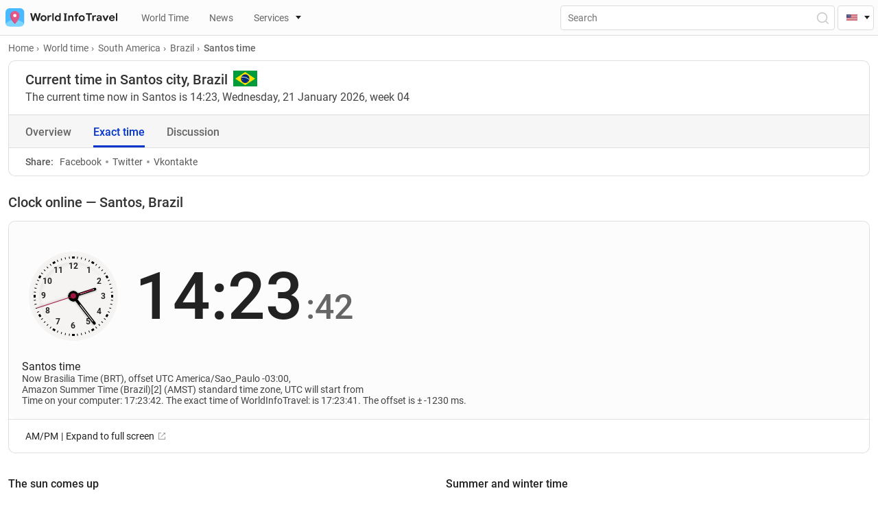

--- FILE ---
content_type: image/svg+xml
request_url: https://worldinfotravel.com/wp-content/themes/wit/img/to-top.svg
body_size: 36
content:
<svg width="40" height="40" xmlns="http://www.w3.org/2000/svg"><g id="Page-4" stroke="none" stroke-width="1" fill="none" fill-rule="evenodd"><g id="Статическая" transform="translate(-1270 -4635)"><g id="Group-12" transform="translate(0 4549)"><g id="fab-copy" transform="translate(1270 86)"><circle id="bg" fill="#FFF" cx="20" cy="20" r="20"/><path d="M25 16a.997.997 0 01.993.883L26 17l-.001.017.001 9.98a.999.999 0 11-2 0L23.999 18h-8.997a.999.999 0 110-2H25z" id="icon-arrow" fill="#000" transform="rotate(-45 20 22)"/></g></g></g></g></svg>

--- FILE ---
content_type: image/svg+xml
request_url: https://worldinfotravel.com/wp-content/themes/wit/img/countries/br.svg
body_size: 856
content:
<svg xmlns="http://www.w3.org/2000/svg" xmlns:xlink="http://www.w3.org/1999/xlink" viewBox="-2100 -1470 4200 2940"><defs><path id="i" fill-rule="evenodd" d="M-31.5 0h33a30 30 0 0030-30v-10a30 30 0 00-30-30h-33zm13-13h19a19 19 0 0019-19v-6a19 19 0 00-19-19h-19z"/><path id="j" transform="translate(-31.5)" d="M0 0h63v-13H12v-18h40v-12H12v-14h48v-13H0z"/><path id="l" d="M-26.3 0h52.5v-12h-40.5v-16h33v-12h-33v-11H25v-12h-51.3z"/><path id="k" d="M-31.5 0h12v-48l14 48h11l14-48V0h12v-70H14L0-22l-14-48h-17.5z"/><path id="a" fill-rule="evenodd" d="M0 0a31.5 35 0 000-70A31.5 35 0 000 0m0-13a18.5 22 0 000-44 18.5 22 0 000 44"/><path id="c" fill-rule="evenodd" d="M-31.5 0h13v-26h28a22 22 0 000-44h-40zm13-39h27a9 9 0 000-18h-27z"/><path id="n" d="M-15.8-22c0 7 6.8 10.5 16.8 10.5s14.7-3.3 14.8-7.8c0-14.2-46.8-5.2-46.5-30.2C-30.6-71-6-70 3-70s26 4 25.8 21.3H13.4c0-7.5-7-10.3-15-10.3-7.8 0-13.3 1.3-13.3 8.5-.2 11.8 46.3 4 46.3 28.8C31.5-3.6 13.5 0 0 0c-11.5 0-31.6-4.5-31.5-22z"/><use id="o" xlink:href="#f" transform="scale(31.5)"/><use id="p" xlink:href="#f" transform="scale(26.25)"/><use id="r" xlink:href="#f" transform="scale(21)"/><use id="q" xlink:href="#f" transform="scale(15)"/><use id="s" xlink:href="#f" transform="scale(10.5)"/><g id="m"><clipPath id="b"><path d="M-31.5 0v-70h63V0zM0-47v12h31.5v-12z"/></clipPath><use xlink:href="#a" clip-path="url(#b)"/><path d="M5-35h26.5v10H5z"/><path d="M21.5-35h10V0h-10z"/></g><g id="h"><use xlink:href="#c"/><path d="M28 0c0-10 0-32-15-32H-6c22 0 22 22 22 32"/></g><g id="f" fill="#fff"><g id="e"><path id="d" transform="rotate(18 0 -1)" d="M0-1v1h.5"/><use xlink:href="#d" transform="scale(-1 1)"/></g><use xlink:href="#e" transform="rotate(72)"/><use xlink:href="#e" transform="rotate(-72)"/><use xlink:href="#e" transform="rotate(144)"/><use xlink:href="#e" transform="rotate(216)"/></g></defs><rect y="-50%" x="-50%" height="100%" fill="#009b3a" width="100%"/><path d="M-1743 0L0 1113 1743 0 0-1113z" fill="#fedf00"/><circle r="735" fill="#002776"/><clipPath id="g"><circle r="735"/></clipPath><path fill="#fff" d="M-2205 1470a1785 1785 0 013570 0h-105a1680 1680 0 10-3360 0z" clip-path="url(#g)"/><g transform="translate(-420 1470)" fill="#009b3a"><use y="-1697.5" xlink:href="#a" transform="rotate(-7)"/><use y="-1697.5" xlink:href="#h" transform="rotate(-4)"/><use y="-1697.5" xlink:href="#i" transform="rotate(-1)"/><use y="-1697.5" xlink:href="#j" transform="rotate(2)"/><use y="-1697.5" xlink:href="#k" transform="rotate(5)"/><use y="-1697.5" xlink:href="#l" transform="rotate(9.8)"/><use y="-1697.5" xlink:href="#c" transform="rotate(14.5)"/><use y="-1697.5" xlink:href="#h" transform="rotate(17.5)"/><use y="-1697.5" xlink:href="#a" transform="rotate(20.5)"/><use y="-1697.5" xlink:href="#m" transform="rotate(23.5)"/><use y="-1697.5" xlink:href="#h" transform="rotate(26.5)"/><use y="-1697.5" xlink:href="#j" transform="rotate(29.5)"/><use y="-1697.5" xlink:href="#n" transform="rotate(32.5)"/><use y="-1697.5" xlink:href="#n" transform="rotate(35.5)"/><use y="-1697.5" xlink:href="#a" transform="rotate(38.5)"/></g><use y="-132" x="-600" xlink:href="#o"/><use y="177" x="-535" xlink:href="#o"/><use y="243" x="-625" xlink:href="#p"/><use y="132" x="-463" xlink:href="#q"/><use y="250" x="-382" xlink:href="#p"/><use y="323" x="-404" xlink:href="#r"/><use y="-228" x="228" xlink:href="#o"/><use y="258" x="515" xlink:href="#o"/><use y="265" x="617" xlink:href="#r"/><use y="323" x="545" xlink:href="#p"/><use y="477" x="368" xlink:href="#p"/><use y="551" x="367" xlink:href="#r"/><use y="419" x="441" xlink:href="#r"/><use y="382" x="500" xlink:href="#p"/><use y="405" x="365" xlink:href="#r"/><use y="30" x="-280" xlink:href="#p"/><use y="-37" x="200" xlink:href="#r"/><use y="330" xlink:href="#o"/><use y="184" x="85" xlink:href="#p"/><use y="118" xlink:href="#p"/><use y="184" x="-74" xlink:href="#r"/><use y="235" x="-37" xlink:href="#q"/><use y="495" x="220" xlink:href="#p"/><use y="430" x="283" xlink:href="#r"/><use y="412" x="162" xlink:href="#r"/><use y="390" x="-295" xlink:href="#o"/><use y="575" xlink:href="#s"/></svg>